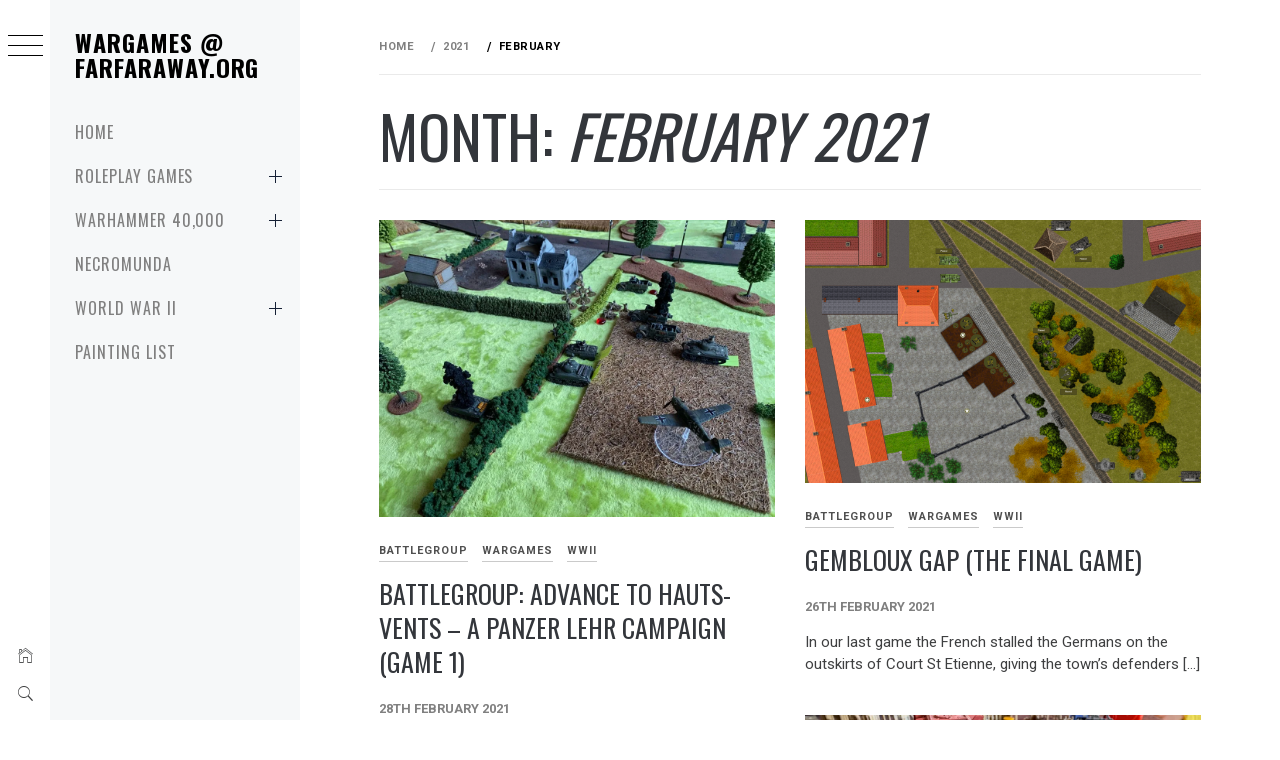

--- FILE ---
content_type: text/html; charset=UTF-8
request_url: https://www.farfaraway.org/blog/2021/02/
body_size: 15054
content:
<!DOCTYPE html>
<html lang="en-GB">
    <head>
        <meta charset="UTF-8">
        <meta name="viewport" content="width=device-width, initial-scale=1.0, maximum-scale=1.0, user-scalable=no" />
        <link rel="profile" href="http://gmpg.org/xfn/11">
        <title>February 2021 &#8211; Wargames @ farfaraway.org</title>
        <style type="text/css">
                        body .primary-background,
            body button:hover,
            body button:focus,
            body input[type="button"]:hover,
            body input[type="reset"]:hover,
            body input[type="reset"]:focus,
            body input[type="submit"]:hover,
            body input[type="submit"]:focus,
            body .widget .social-widget-menu ul li,
            body .comments-area .comment-list .reply,
            body .slide-categories a:hover,
            body .slide-categories a:focus,
            body .widget .social-widget-menu ul li:hover a:before,
            body .widget .social-widget-menu ul li:focus a:before,
            body .ham,
            body .ham:before,
            body .ham:after,
            body .btn-load-more {
                background: #33363b;
            }

            body .entry-title,
            body .entry-title a {
                color: #33363b;

            }

                        body .secondary-background,
            body .wp-block-quote,
            body button,
            body input[type="button"],
            body input[type="reset"],
            body input[type="submit"],
            body .widget.widget_minimal_grid_tab_posts_widget ul.nav-tabs li.active a,
            body .widget.widget_minimal_grid_tab_posts_widget ul.nav-tabs > li > a:focus,
            body .widget.widget_minimal_grid_tab_posts_widget ul.nav-tabs > li > a:hover,
            body .author-info .author-social > a:hover,
            body .author-info .author-social > a:focus,
            body .widget .social-widget-menu ul li a:before,
            body .widget .social-widget-menu ul li:hover,
            body .widget .social-widget-menu ul li:focus,
            body .moretag,
            body .moretag,
            body .thememattic-search-icon:before,
            body .slide-categories a,
            body .search-button.active .thememattic-search-icon:before,
            body .search-button.active .thememattic-search-icon:after,
            body .btn-load-more:hover,
            body .btn-load-more:focus,
            body .menu-description{
                background: #9b9ba0;
            }

            body.woocommerce #content input.button.alt:hover,
            body.woocommerce #respond input#submit.alt:hover,
            body.woocommerce a.button.alt:hover,
            body.woocommerce button.button.alt:hover,
            body.woocommerce input.button.alt:hover,
            body.woocommerce-page #content input.button.alt:hover,
            body.woocommerce-page #respond input#submit.alt:hover,
            body.woocommerce-page a.button.alt:hover,
            body.woocommerce-page button.button.alt:hover,
            body.woocommerce-page input.button.alt:hover,
            body.woocommerce #content input.button,
            body.woocommerce #respond input#submit,
            body.woocommerce a.button,
            body.woocommerce button.button,
            body.woocommerce input.button,
            body.woocommerce-page #content input.button,
            body.woocommerce-page #respond input#submit,
            body.woocommerce-page a.button,
            body.woocommerce-page button.button,
            body.woocommerce-page input.button,
            body.woocommerce #respond input#submit.alt,
            body.woocommerce a.button.alt,
            body.woocommerce button.button.alt,
            body.woocommerce input.button.alt,
            body.woocommerce .site span.onsale:hover,
            body.woocommerce .site span.onsale:focus,
            body.woocommerce-active .site .widget .onsale:hover,
            body.woocommerce-active .site .widget .onsale:focus{
                background: #9b9ba0;
            }

            body .sticky header:before,
            body a:hover,
            body a:focus,
            body a:active,
            body .main-navigation .menu-wrapper > ul > li.current-menu-item > a,
            body .main-navigation .menu-wrapper > ul > li:hover > a,
            body .main-navigation .menu-wrapper > ul > li:focus > a,
            body .sidr a:hover,
            body .sidr a:focus,
            body .page-numbers.current {
                color: #9b9ba0;
            }

            body .ajax-loader,
            body .thememattic-search-icon:after {
                border-color: #9b9ba0 !important;
            }

                        body .section-recommended.section-bg {
                background: #f9e3d2;
            }

                        body .section-recommended.section-bg .home-full-grid-cat-section,
            body .section-recommended.section-bg .home-full-grid-cat-section a {
                color: #333;
            }

                        body,
            body .primary-font,
            body .site .site-title,
            body .section-title{
                font-family: Roboto !important;
            }

                        body .main-navigation #primary-menu li a,
            body h1, body h2, body h3, body h4, body h5, body h6,
            body .secondary-font,
            body .prime-excerpt,
            body blockquote,
            body.single .entry-content:before, .page .entry-content:before {
                font-family: Oswald !important;
            }

                        body .site-title {
                font-size: 24px !important;
            }

                        body, body button, body input, body select, body textarea, body p {
                font-size: 15px !important;
            }

                        body h1 {
                font-size: 32px;
            }

                        body h2,
            h2.entry-title {
                font-size: 26px;
            }

            body.woocommerce ul.products li.product .woocommerce-loop-category__title,
            body.woocommerce ul.products li.product .woocommerce-loop-product__title,
            body.woocommerce ul.products li.product h3{
                font-size: 26px;
            }
                        body h3 {
                font-size: 24px;
            }

                        body h4 {
                font-size: 18px;
            }

                        body h5 {
                font-size: 14px;
            }

                        body .masonry-grid.masonry-col article .entry-content,
            body .masonry-grid.masonry-col article .entry-content p {
                font-size: 15px !important;
            }

                        body .footer-widget-area {
                background: #f6f8f9;
            }

                        body .footer-widget-area,
            body .site-footer .widget-title,
            body .site-footer,
            body .site-footer a,
            body .site-footer a:visited {
                color: #000;
            }

                    </style>
        <meta name='robots' content='max-image-preview:large' />
<!-- Jetpack Site Verification Tags -->
<meta name="google-site-verification" content="x0g5B0aQaQc1J-pajkWCF-VysPpe3OvpFke96A0ymG0" />
<link rel='dns-prefetch' href='//cdn.thememattic.com' />
<link rel='dns-prefetch' href='//secure.gravatar.com' />
<link rel='dns-prefetch' href='//stats.wp.com' />
<link rel='dns-prefetch' href='//fonts.googleapis.com' />
<link rel='dns-prefetch' href='//v0.wordpress.com' />
<link rel='preconnect' href='//i0.wp.com' />
<link rel='preconnect' href='//c0.wp.com' />
<link rel="alternate" type="application/rss+xml" title="Wargames @ farfaraway.org &raquo; Feed" href="https://www.farfaraway.org/blog/feed/" />
<link rel="alternate" type="application/rss+xml" title="Wargames @ farfaraway.org &raquo; Comments Feed" href="https://www.farfaraway.org/blog/comments/feed/" />
<style id='wp-img-auto-sizes-contain-inline-css' type='text/css'>
img:is([sizes=auto i],[sizes^="auto," i]){contain-intrinsic-size:3000px 1500px}
/*# sourceURL=wp-img-auto-sizes-contain-inline-css */
</style>
<link rel='stylesheet' id='pmb_common-css' href='https://www.farfaraway.org/blog/wp-content/plugins/print-my-blog/assets/styles/pmb-common.css?ver=1767884242' type='text/css' media='all' />
<style id='wp-emoji-styles-inline-css' type='text/css'>

	img.wp-smiley, img.emoji {
		display: inline !important;
		border: none !important;
		box-shadow: none !important;
		height: 1em !important;
		width: 1em !important;
		margin: 0 0.07em !important;
		vertical-align: -0.1em !important;
		background: none !important;
		padding: 0 !important;
	}
/*# sourceURL=wp-emoji-styles-inline-css */
</style>
<style id='wp-block-library-inline-css' type='text/css'>
:root{--wp-block-synced-color:#7a00df;--wp-block-synced-color--rgb:122,0,223;--wp-bound-block-color:var(--wp-block-synced-color);--wp-editor-canvas-background:#ddd;--wp-admin-theme-color:#007cba;--wp-admin-theme-color--rgb:0,124,186;--wp-admin-theme-color-darker-10:#006ba1;--wp-admin-theme-color-darker-10--rgb:0,107,160.5;--wp-admin-theme-color-darker-20:#005a87;--wp-admin-theme-color-darker-20--rgb:0,90,135;--wp-admin-border-width-focus:2px}@media (min-resolution:192dpi){:root{--wp-admin-border-width-focus:1.5px}}.wp-element-button{cursor:pointer}:root .has-very-light-gray-background-color{background-color:#eee}:root .has-very-dark-gray-background-color{background-color:#313131}:root .has-very-light-gray-color{color:#eee}:root .has-very-dark-gray-color{color:#313131}:root .has-vivid-green-cyan-to-vivid-cyan-blue-gradient-background{background:linear-gradient(135deg,#00d084,#0693e3)}:root .has-purple-crush-gradient-background{background:linear-gradient(135deg,#34e2e4,#4721fb 50%,#ab1dfe)}:root .has-hazy-dawn-gradient-background{background:linear-gradient(135deg,#faaca8,#dad0ec)}:root .has-subdued-olive-gradient-background{background:linear-gradient(135deg,#fafae1,#67a671)}:root .has-atomic-cream-gradient-background{background:linear-gradient(135deg,#fdd79a,#004a59)}:root .has-nightshade-gradient-background{background:linear-gradient(135deg,#330968,#31cdcf)}:root .has-midnight-gradient-background{background:linear-gradient(135deg,#020381,#2874fc)}:root{--wp--preset--font-size--normal:16px;--wp--preset--font-size--huge:42px}.has-regular-font-size{font-size:1em}.has-larger-font-size{font-size:2.625em}.has-normal-font-size{font-size:var(--wp--preset--font-size--normal)}.has-huge-font-size{font-size:var(--wp--preset--font-size--huge)}.has-text-align-center{text-align:center}.has-text-align-left{text-align:left}.has-text-align-right{text-align:right}.has-fit-text{white-space:nowrap!important}#end-resizable-editor-section{display:none}.aligncenter{clear:both}.items-justified-left{justify-content:flex-start}.items-justified-center{justify-content:center}.items-justified-right{justify-content:flex-end}.items-justified-space-between{justify-content:space-between}.screen-reader-text{border:0;clip-path:inset(50%);height:1px;margin:-1px;overflow:hidden;padding:0;position:absolute;width:1px;word-wrap:normal!important}.screen-reader-text:focus{background-color:#ddd;clip-path:none;color:#444;display:block;font-size:1em;height:auto;left:5px;line-height:normal;padding:15px 23px 14px;text-decoration:none;top:5px;width:auto;z-index:100000}html :where(.has-border-color){border-style:solid}html :where([style*=border-top-color]){border-top-style:solid}html :where([style*=border-right-color]){border-right-style:solid}html :where([style*=border-bottom-color]){border-bottom-style:solid}html :where([style*=border-left-color]){border-left-style:solid}html :where([style*=border-width]){border-style:solid}html :where([style*=border-top-width]){border-top-style:solid}html :where([style*=border-right-width]){border-right-style:solid}html :where([style*=border-bottom-width]){border-bottom-style:solid}html :where([style*=border-left-width]){border-left-style:solid}html :where(img[class*=wp-image-]){height:auto;max-width:100%}:where(figure){margin:0 0 1em}html :where(.is-position-sticky){--wp-admin--admin-bar--position-offset:var(--wp-admin--admin-bar--height,0px)}@media screen and (max-width:600px){html :where(.is-position-sticky){--wp-admin--admin-bar--position-offset:0px}}

/*# sourceURL=wp-block-library-inline-css */
</style><style id='wp-block-heading-inline-css' type='text/css'>
h1:where(.wp-block-heading).has-background,h2:where(.wp-block-heading).has-background,h3:where(.wp-block-heading).has-background,h4:where(.wp-block-heading).has-background,h5:where(.wp-block-heading).has-background,h6:where(.wp-block-heading).has-background{padding:1.25em 2.375em}h1.has-text-align-left[style*=writing-mode]:where([style*=vertical-lr]),h1.has-text-align-right[style*=writing-mode]:where([style*=vertical-rl]),h2.has-text-align-left[style*=writing-mode]:where([style*=vertical-lr]),h2.has-text-align-right[style*=writing-mode]:where([style*=vertical-rl]),h3.has-text-align-left[style*=writing-mode]:where([style*=vertical-lr]),h3.has-text-align-right[style*=writing-mode]:where([style*=vertical-rl]),h4.has-text-align-left[style*=writing-mode]:where([style*=vertical-lr]),h4.has-text-align-right[style*=writing-mode]:where([style*=vertical-rl]),h5.has-text-align-left[style*=writing-mode]:where([style*=vertical-lr]),h5.has-text-align-right[style*=writing-mode]:where([style*=vertical-rl]),h6.has-text-align-left[style*=writing-mode]:where([style*=vertical-lr]),h6.has-text-align-right[style*=writing-mode]:where([style*=vertical-rl]){rotate:180deg}
/*# sourceURL=https://c0.wp.com/c/6.9/wp-includes/blocks/heading/style.min.css */
</style>
<style id='wp-block-paragraph-inline-css' type='text/css'>
.is-small-text{font-size:.875em}.is-regular-text{font-size:1em}.is-large-text{font-size:2.25em}.is-larger-text{font-size:3em}.has-drop-cap:not(:focus):first-letter{float:left;font-size:8.4em;font-style:normal;font-weight:100;line-height:.68;margin:.05em .1em 0 0;text-transform:uppercase}body.rtl .has-drop-cap:not(:focus):first-letter{float:none;margin-left:.1em}p.has-drop-cap.has-background{overflow:hidden}:root :where(p.has-background){padding:1.25em 2.375em}:where(p.has-text-color:not(.has-link-color)) a{color:inherit}p.has-text-align-left[style*="writing-mode:vertical-lr"],p.has-text-align-right[style*="writing-mode:vertical-rl"]{rotate:180deg}
/*# sourceURL=https://c0.wp.com/c/6.9/wp-includes/blocks/paragraph/style.min.css */
</style>
<style id='global-styles-inline-css' type='text/css'>
:root{--wp--preset--aspect-ratio--square: 1;--wp--preset--aspect-ratio--4-3: 4/3;--wp--preset--aspect-ratio--3-4: 3/4;--wp--preset--aspect-ratio--3-2: 3/2;--wp--preset--aspect-ratio--2-3: 2/3;--wp--preset--aspect-ratio--16-9: 16/9;--wp--preset--aspect-ratio--9-16: 9/16;--wp--preset--color--black: #000000;--wp--preset--color--cyan-bluish-gray: #abb8c3;--wp--preset--color--white: #ffffff;--wp--preset--color--pale-pink: #f78da7;--wp--preset--color--vivid-red: #cf2e2e;--wp--preset--color--luminous-vivid-orange: #ff6900;--wp--preset--color--luminous-vivid-amber: #fcb900;--wp--preset--color--light-green-cyan: #7bdcb5;--wp--preset--color--vivid-green-cyan: #00d084;--wp--preset--color--pale-cyan-blue: #8ed1fc;--wp--preset--color--vivid-cyan-blue: #0693e3;--wp--preset--color--vivid-purple: #9b51e0;--wp--preset--gradient--vivid-cyan-blue-to-vivid-purple: linear-gradient(135deg,rgb(6,147,227) 0%,rgb(155,81,224) 100%);--wp--preset--gradient--light-green-cyan-to-vivid-green-cyan: linear-gradient(135deg,rgb(122,220,180) 0%,rgb(0,208,130) 100%);--wp--preset--gradient--luminous-vivid-amber-to-luminous-vivid-orange: linear-gradient(135deg,rgb(252,185,0) 0%,rgb(255,105,0) 100%);--wp--preset--gradient--luminous-vivid-orange-to-vivid-red: linear-gradient(135deg,rgb(255,105,0) 0%,rgb(207,46,46) 100%);--wp--preset--gradient--very-light-gray-to-cyan-bluish-gray: linear-gradient(135deg,rgb(238,238,238) 0%,rgb(169,184,195) 100%);--wp--preset--gradient--cool-to-warm-spectrum: linear-gradient(135deg,rgb(74,234,220) 0%,rgb(151,120,209) 20%,rgb(207,42,186) 40%,rgb(238,44,130) 60%,rgb(251,105,98) 80%,rgb(254,248,76) 100%);--wp--preset--gradient--blush-light-purple: linear-gradient(135deg,rgb(255,206,236) 0%,rgb(152,150,240) 100%);--wp--preset--gradient--blush-bordeaux: linear-gradient(135deg,rgb(254,205,165) 0%,rgb(254,45,45) 50%,rgb(107,0,62) 100%);--wp--preset--gradient--luminous-dusk: linear-gradient(135deg,rgb(255,203,112) 0%,rgb(199,81,192) 50%,rgb(65,88,208) 100%);--wp--preset--gradient--pale-ocean: linear-gradient(135deg,rgb(255,245,203) 0%,rgb(182,227,212) 50%,rgb(51,167,181) 100%);--wp--preset--gradient--electric-grass: linear-gradient(135deg,rgb(202,248,128) 0%,rgb(113,206,126) 100%);--wp--preset--gradient--midnight: linear-gradient(135deg,rgb(2,3,129) 0%,rgb(40,116,252) 100%);--wp--preset--font-size--small: 13px;--wp--preset--font-size--medium: 20px;--wp--preset--font-size--large: 36px;--wp--preset--font-size--x-large: 42px;--wp--preset--spacing--20: 0.44rem;--wp--preset--spacing--30: 0.67rem;--wp--preset--spacing--40: 1rem;--wp--preset--spacing--50: 1.5rem;--wp--preset--spacing--60: 2.25rem;--wp--preset--spacing--70: 3.38rem;--wp--preset--spacing--80: 5.06rem;--wp--preset--shadow--natural: 6px 6px 9px rgba(0, 0, 0, 0.2);--wp--preset--shadow--deep: 12px 12px 50px rgba(0, 0, 0, 0.4);--wp--preset--shadow--sharp: 6px 6px 0px rgba(0, 0, 0, 0.2);--wp--preset--shadow--outlined: 6px 6px 0px -3px rgb(255, 255, 255), 6px 6px rgb(0, 0, 0);--wp--preset--shadow--crisp: 6px 6px 0px rgb(0, 0, 0);}:where(.is-layout-flex){gap: 0.5em;}:where(.is-layout-grid){gap: 0.5em;}body .is-layout-flex{display: flex;}.is-layout-flex{flex-wrap: wrap;align-items: center;}.is-layout-flex > :is(*, div){margin: 0;}body .is-layout-grid{display: grid;}.is-layout-grid > :is(*, div){margin: 0;}:where(.wp-block-columns.is-layout-flex){gap: 2em;}:where(.wp-block-columns.is-layout-grid){gap: 2em;}:where(.wp-block-post-template.is-layout-flex){gap: 1.25em;}:where(.wp-block-post-template.is-layout-grid){gap: 1.25em;}.has-black-color{color: var(--wp--preset--color--black) !important;}.has-cyan-bluish-gray-color{color: var(--wp--preset--color--cyan-bluish-gray) !important;}.has-white-color{color: var(--wp--preset--color--white) !important;}.has-pale-pink-color{color: var(--wp--preset--color--pale-pink) !important;}.has-vivid-red-color{color: var(--wp--preset--color--vivid-red) !important;}.has-luminous-vivid-orange-color{color: var(--wp--preset--color--luminous-vivid-orange) !important;}.has-luminous-vivid-amber-color{color: var(--wp--preset--color--luminous-vivid-amber) !important;}.has-light-green-cyan-color{color: var(--wp--preset--color--light-green-cyan) !important;}.has-vivid-green-cyan-color{color: var(--wp--preset--color--vivid-green-cyan) !important;}.has-pale-cyan-blue-color{color: var(--wp--preset--color--pale-cyan-blue) !important;}.has-vivid-cyan-blue-color{color: var(--wp--preset--color--vivid-cyan-blue) !important;}.has-vivid-purple-color{color: var(--wp--preset--color--vivid-purple) !important;}.has-black-background-color{background-color: var(--wp--preset--color--black) !important;}.has-cyan-bluish-gray-background-color{background-color: var(--wp--preset--color--cyan-bluish-gray) !important;}.has-white-background-color{background-color: var(--wp--preset--color--white) !important;}.has-pale-pink-background-color{background-color: var(--wp--preset--color--pale-pink) !important;}.has-vivid-red-background-color{background-color: var(--wp--preset--color--vivid-red) !important;}.has-luminous-vivid-orange-background-color{background-color: var(--wp--preset--color--luminous-vivid-orange) !important;}.has-luminous-vivid-amber-background-color{background-color: var(--wp--preset--color--luminous-vivid-amber) !important;}.has-light-green-cyan-background-color{background-color: var(--wp--preset--color--light-green-cyan) !important;}.has-vivid-green-cyan-background-color{background-color: var(--wp--preset--color--vivid-green-cyan) !important;}.has-pale-cyan-blue-background-color{background-color: var(--wp--preset--color--pale-cyan-blue) !important;}.has-vivid-cyan-blue-background-color{background-color: var(--wp--preset--color--vivid-cyan-blue) !important;}.has-vivid-purple-background-color{background-color: var(--wp--preset--color--vivid-purple) !important;}.has-black-border-color{border-color: var(--wp--preset--color--black) !important;}.has-cyan-bluish-gray-border-color{border-color: var(--wp--preset--color--cyan-bluish-gray) !important;}.has-white-border-color{border-color: var(--wp--preset--color--white) !important;}.has-pale-pink-border-color{border-color: var(--wp--preset--color--pale-pink) !important;}.has-vivid-red-border-color{border-color: var(--wp--preset--color--vivid-red) !important;}.has-luminous-vivid-orange-border-color{border-color: var(--wp--preset--color--luminous-vivid-orange) !important;}.has-luminous-vivid-amber-border-color{border-color: var(--wp--preset--color--luminous-vivid-amber) !important;}.has-light-green-cyan-border-color{border-color: var(--wp--preset--color--light-green-cyan) !important;}.has-vivid-green-cyan-border-color{border-color: var(--wp--preset--color--vivid-green-cyan) !important;}.has-pale-cyan-blue-border-color{border-color: var(--wp--preset--color--pale-cyan-blue) !important;}.has-vivid-cyan-blue-border-color{border-color: var(--wp--preset--color--vivid-cyan-blue) !important;}.has-vivid-purple-border-color{border-color: var(--wp--preset--color--vivid-purple) !important;}.has-vivid-cyan-blue-to-vivid-purple-gradient-background{background: var(--wp--preset--gradient--vivid-cyan-blue-to-vivid-purple) !important;}.has-light-green-cyan-to-vivid-green-cyan-gradient-background{background: var(--wp--preset--gradient--light-green-cyan-to-vivid-green-cyan) !important;}.has-luminous-vivid-amber-to-luminous-vivid-orange-gradient-background{background: var(--wp--preset--gradient--luminous-vivid-amber-to-luminous-vivid-orange) !important;}.has-luminous-vivid-orange-to-vivid-red-gradient-background{background: var(--wp--preset--gradient--luminous-vivid-orange-to-vivid-red) !important;}.has-very-light-gray-to-cyan-bluish-gray-gradient-background{background: var(--wp--preset--gradient--very-light-gray-to-cyan-bluish-gray) !important;}.has-cool-to-warm-spectrum-gradient-background{background: var(--wp--preset--gradient--cool-to-warm-spectrum) !important;}.has-blush-light-purple-gradient-background{background: var(--wp--preset--gradient--blush-light-purple) !important;}.has-blush-bordeaux-gradient-background{background: var(--wp--preset--gradient--blush-bordeaux) !important;}.has-luminous-dusk-gradient-background{background: var(--wp--preset--gradient--luminous-dusk) !important;}.has-pale-ocean-gradient-background{background: var(--wp--preset--gradient--pale-ocean) !important;}.has-electric-grass-gradient-background{background: var(--wp--preset--gradient--electric-grass) !important;}.has-midnight-gradient-background{background: var(--wp--preset--gradient--midnight) !important;}.has-small-font-size{font-size: var(--wp--preset--font-size--small) !important;}.has-medium-font-size{font-size: var(--wp--preset--font-size--medium) !important;}.has-large-font-size{font-size: var(--wp--preset--font-size--large) !important;}.has-x-large-font-size{font-size: var(--wp--preset--font-size--x-large) !important;}
/*# sourceURL=global-styles-inline-css */
</style>

<style id='classic-theme-styles-inline-css' type='text/css'>
/*! This file is auto-generated */
.wp-block-button__link{color:#fff;background-color:#32373c;border-radius:9999px;box-shadow:none;text-decoration:none;padding:calc(.667em + 2px) calc(1.333em + 2px);font-size:1.125em}.wp-block-file__button{background:#32373c;color:#fff;text-decoration:none}
/*# sourceURL=/wp-includes/css/classic-themes.min.css */
</style>
<link rel='stylesheet' id='ionicons-css' href='https://www.farfaraway.org/blog/wp-content/themes/minimal-grid/assets/lib/ionicons/css/ionicons.min.css?ver=6.9' type='text/css' media='all' />
<link rel='stylesheet' id='bootstrap-css' href='https://www.farfaraway.org/blog/wp-content/themes/minimal-grid/assets/lib/bootstrap/css/bootstrap.min.css?ver=6.9' type='text/css' media='all' />
<link rel='stylesheet' id='magnific-popup-css' href='https://www.farfaraway.org/blog/wp-content/themes/minimal-grid/assets/lib/magnific-popup/magnific-popup.css?ver=6.9' type='text/css' media='all' />
<link rel='stylesheet' id='slick-css' href='https://www.farfaraway.org/blog/wp-content/themes/minimal-grid/assets/lib/slick/css/slick.min.css?ver=6.9' type='text/css' media='all' />
<link rel='stylesheet' id='mediaelement-css' href='https://c0.wp.com/c/6.9/wp-includes/js/mediaelement/mediaelementplayer-legacy.min.css' type='text/css' media='all' />
<link rel='stylesheet' id='wp-mediaelement-css' href='https://c0.wp.com/c/6.9/wp-includes/js/mediaelement/wp-mediaelement.min.css' type='text/css' media='all' />
<link rel='stylesheet' id='minimal-grid-style-css' href='https://www.farfaraway.org/blog/wp-content/themes/minimal-grid/style.css?ver=6.9' type='text/css' media='all' />
<link rel='stylesheet' id='minimal-grid-google-fonts-css' href='https://fonts.googleapis.com/css?family=Roboto:300,300i,400,400i,500,700|Oswald:400,300,700' type='text/css' media='all' />
<script type="text/javascript" src="https://c0.wp.com/c/6.9/wp-includes/js/jquery/jquery.min.js" id="jquery-core-js"></script>
<script type="text/javascript" src="https://c0.wp.com/c/6.9/wp-includes/js/jquery/jquery-migrate.min.js" id="jquery-migrate-js"></script>
<link rel="https://api.w.org/" href="https://www.farfaraway.org/blog/wp-json/" /><link rel="EditURI" type="application/rsd+xml" title="RSD" href="https://www.farfaraway.org/blog/xmlrpc.php?rsd" />
<meta name="generator" content="WordPress 6.9" />
	<style>img#wpstats{display:none}</style>
		
<!-- Jetpack Open Graph Tags -->
<meta property="og:type" content="website" />
<meta property="og:title" content="February 2021 &#8211; Wargames @ farfaraway.org" />
<meta property="og:site_name" content="Wargames @ farfaraway.org" />
<meta property="og:image" content="https://s0.wp.com/i/blank.jpg" />
<meta property="og:image:width" content="200" />
<meta property="og:image:height" content="200" />
<meta property="og:image:alt" content="" />
<meta property="og:locale" content="en_GB" />
<meta name="twitter:site" content="@oconlan" />

<!-- End Jetpack Open Graph Tags -->
<link rel="icon" href="https://i0.wp.com/www.farfaraway.org/blog/wp-content/uploads/2017/07/logo-square-tiny-e1501499037334.png?fit=32%2C32&#038;ssl=1" sizes="32x32" />
<link rel="icon" href="https://i0.wp.com/www.farfaraway.org/blog/wp-content/uploads/2017/07/logo-square-tiny-e1501499037334.png?fit=150%2C150&#038;ssl=1" sizes="192x192" />
<link rel="apple-touch-icon" href="https://i0.wp.com/www.farfaraway.org/blog/wp-content/uploads/2017/07/logo-square-tiny-e1501499037334.png?fit=150%2C150&#038;ssl=1" />
<meta name="msapplication-TileImage" content="https://i0.wp.com/www.farfaraway.org/blog/wp-content/uploads/2017/07/logo-square-tiny-e1501499037334.png?fit=150%2C150&#038;ssl=1" />
		<style type="text/css" id="wp-custom-css">
			a { color: #808080; }
		</style>
		    </head>
<body class="archive date wp-theme-minimal-grid extended-menu hfeed thememattic-boxed-layout no-sidebar">


    <div class="preloader">
        <div class="loader-wrapper">
            <div id="loader"></div>
        </div>
    </div>


    <aside id="thememattic-aside" class="aside-panel">
        <div class="menu-mobile">
            <div class="trigger-nav">
                <div class="trigger-icon nav-toogle menu-mobile-toogle">
                    <a class="trigger-icon" href="javascript:void(0)">
                        <span class="icon-bar top"></span>
                        <span class="icon-bar middle"></span>
                        <span class="icon-bar bottom"></span>
                    </a>
                </div>
            </div>
            <div class="trigger-nav-right">
                <ul class="nav-right-options">
                    <li>
                        <span class="icon-search">
                            <i class="thememattic-icon ion-ios-search"></i>
                        </span>
                    </li>
                    <li>
                        <a class="site-logo site-logo-mobile" href="https://www.farfaraway.org/blog">
                            <i class="thememattic-icon ion-ios-home-outline"></i>
                        </a>
                    </li>
                </ul>
            </div>
        </div>

        <div class="aside-menu">
            <div class="nav-panel">
                <div class="trigger-nav">
                    <div class="trigger-icon trigger-icon-wraper nav-toogle nav-panel-toogle">
                        <a class="trigger-icon" href="javascript:void(0)">
                            <span class="icon-bar top"></span>
                            <span class="icon-bar middle"></span>
                            <span class="icon-bar bottom"></span>
                        </a>
                    </div>
                </div>
                <div class="asidepanel-icon">
                    <div class="asidepanel-icon__item">
                        <div class="contact-icons">
                            <a class="" href="https://www.farfaraway.org/blog">
                                <i class="thememattic-icon ion-ios-home-outline"></i>
                            </a>
                        </div>
                    </div>

                    <div class="asidepanel-icon__item">
                        <div class="contact-icons">
                        <span class="icon-search">
                            <i class="thememattic-icon ion-ios-search"></i>
                        </span>
                        </div>
                    </div>
                                    </div>
            </div>
            <div class="menu-panel">
                <div class="menu-panel-wrapper">
                    <div class="site-branding">
                                                    <p class="site-title"><a href="https://www.farfaraway.org/blog/"
                                                     rel="home">Wargames @ farfaraway.org</a></p>
                                            </div>
                    <div class="thememattic-navigation">
                        <nav id="site-navigation" class="main-navigation">
                            <span class="toggle-menu" aria-controls="primary-menu" aria-expanded="false">
                                 <span class="screen-reader-text">
                                    Primary Menu                                </span>
                                <i class="ham"></i>
                            </span>
                            <div class="menu-wrapper"><ul id="primary-menu" class="menu"><li id="menu-item-26" class="menu-item menu-item-type-custom menu-item-object-custom menu-item-home menu-item-26"><a href="http://www.farfaraway.org/blog/">Home</a></li>
<li id="menu-item-14154" class="menu-item menu-item-type-taxonomy menu-item-object-category menu-item-has-children menu-item-14154"><a href="https://www.farfaraway.org/blog/category/roleplay-games/">Roleplay Games</a>
<ul class="sub-menu">
	<li id="menu-item-14158" class="menu-item menu-item-type-taxonomy menu-item-object-category menu-item-14158"><a href="https://www.farfaraway.org/blog/category/roleplay-games/wfrp/">WFRP</a></li>
	<li id="menu-item-14156" class="menu-item menu-item-type-taxonomy menu-item-object-category menu-item-14156"><a href="https://www.farfaraway.org/blog/category/roleplay-games/call-of-cthulhu/">Call of Cthulhu</a></li>
	<li id="menu-item-14157" class="menu-item menu-item-type-taxonomy menu-item-object-category menu-item-14157"><a href="https://www.farfaraway.org/blog/category/roleplay-games/imperium-maledictum/">Imperium Maledictum</a></li>
</ul>
</li>
<li id="menu-item-6910" class="menu-item menu-item-type-taxonomy menu-item-object-category menu-item-has-children menu-item-6910"><a href="https://www.farfaraway.org/blog/category/wargames/warhammer-40000/">Warhammer 40,000</a>
<ul class="sub-menu">
	<li id="menu-item-6911" class="menu-item menu-item-type-taxonomy menu-item-object-post_tag menu-item-6911"><a href="https://www.farfaraway.org/blog/tag/blood-angels/">Blood Angels</a></li>
	<li id="menu-item-11255" class="menu-item menu-item-type-taxonomy menu-item-object-post_tag menu-item-11255"><a href="https://www.farfaraway.org/blog/tag/necrons/">Necrons</a></li>
	<li id="menu-item-14152" class="menu-item menu-item-type-taxonomy menu-item-object-post_tag menu-item-14152"><a href="https://www.farfaraway.org/blog/tag/tau/">Tau</a></li>
	<li id="menu-item-14153" class="menu-item menu-item-type-taxonomy menu-item-object-post_tag menu-item-14153"><a href="https://www.farfaraway.org/blog/tag/orks/">Orks</a></li>
	<li id="menu-item-6912" class="menu-item menu-item-type-taxonomy menu-item-object-post_tag menu-item-6912"><a href="https://www.farfaraway.org/blog/tag/genestealer-cults/">Genestealer Cults</a></li>
	<li id="menu-item-6919" class="menu-item menu-item-type-taxonomy menu-item-object-post_tag menu-item-6919"><a href="https://www.farfaraway.org/blog/tag/tyranids/">Tyranids</a></li>
	<li id="menu-item-6913" class="menu-item menu-item-type-post_type menu-item-object-page menu-item-has-children menu-item-6913"><a href="https://www.farfaraway.org/blog/warhammer-40000/campaigns/">Campaigns</a>
	<ul class="sub-menu">
		<li id="menu-item-6914" class="menu-item menu-item-type-taxonomy menu-item-object-post_tag menu-item-6914"><a href="https://www.farfaraway.org/blog/tag/syrlene/">Syrlene</a></li>
		<li id="menu-item-6916" class="menu-item menu-item-type-taxonomy menu-item-object-post_tag menu-item-6916"><a href="https://www.farfaraway.org/blog/tag/benus-majoris/">Benus Majoris</a></li>
		<li id="menu-item-6917" class="menu-item menu-item-type-taxonomy menu-item-object-post_tag menu-item-6917"><a href="https://www.farfaraway.org/blog/tag/urveil/">Ur&#8217;veil</a></li>
	</ul>
</li>
</ul>
</li>
<li id="menu-item-14155" class="menu-item menu-item-type-taxonomy menu-item-object-category menu-item-14155"><a href="https://www.farfaraway.org/blog/category/wargames/warhammer-40000/necromunda/">Necromunda</a></li>
<li id="menu-item-7804" class="menu-item menu-item-type-taxonomy menu-item-object-category menu-item-has-children menu-item-7804"><a href="https://www.farfaraway.org/blog/category/wargames/wwii/">World War II</a>
<ul class="sub-menu">
	<li id="menu-item-6918" class="menu-item menu-item-type-taxonomy menu-item-object-post_tag menu-item-6918"><a href="https://www.farfaraway.org/blog/tag/tailleville/">Tailleville</a></li>
	<li id="menu-item-7885" class="menu-item menu-item-type-post_type menu-item-object-page menu-item-has-children menu-item-7885"><a href="https://www.farfaraway.org/blog/wwii/better-lucky-than-good-vassal-module/">Better Lucky than Good – VASSAL Module</a>
	<ul class="sub-menu">
		<li id="menu-item-7907" class="menu-item menu-item-type-post_type menu-item-object-post menu-item-7907"><a href="https://www.farfaraway.org/blog/2020/04/26/better-lucky-than-good-pre-built-maps/">Better Lucky than Good – Pre-built Maps</a></li>
	</ul>
</li>
</ul>
</li>
<li id="menu-item-6925" class="menu-item menu-item-type-post_type menu-item-object-page menu-item-6925"><a href="https://www.farfaraway.org/blog/painting-list/">Painting List</a></li>
</ul></div>                        </nav><!-- #site-navigation -->
                                            </div>
                </div>

                            </div>
        </div>
    </aside>

<div id="page" class="site">
    <a class="skip-link screen-reader-text" href="#content">Skip to content</a>
    <div class="popup-search">
        <div class="table-align">
            <div class="table-align-cell">
                <form role="search" method="get" class="search-form" action="https://www.farfaraway.org/blog/">
				<label>
					<span class="screen-reader-text">Search for:</span>
					<input type="search" class="search-field" placeholder="Search &hellip;" value="" name="s" />
				</label>
				<input type="submit" class="search-submit" value="Search" />
			</form>            </div>
        </div>
        <div class="close-popup"></div>
    </div>


    <div id="content" class="site-content">
                        <header class="inner-banner">

                    <div class="thememattic-breadcrumb">
                        <div role="navigation" aria-label="Breadcrumbs" class="breadcrumb-trail breadcrumbs" itemprop="breadcrumb"><ul class="trail-items" itemscope itemtype="http://schema.org/BreadcrumbList"><meta name="numberOfItems" content="3" /><meta name="itemListOrder" content="Ascending" /><li itemprop="itemListElement" itemscope itemtype="http://schema.org/ListItem" class="trail-item trail-begin"><a href="https://www.farfaraway.org/blog/" rel="home" itemprop="item"><span itemprop="name">Home</span></a><meta itemprop="position" content="1" /></li><li itemprop="itemListElement" itemscope itemtype="http://schema.org/ListItem" class="trail-item"><a href="https://www.farfaraway.org/blog/2021/" itemprop="item"><span itemprop="name">2021</span></a><meta itemprop="position" content="2" /></li><li itemprop="itemListElement" itemscope itemtype="http://schema.org/ListItem" class="trail-item trail-end"><a href="https://www.farfaraway.org/blog/2021/02/" itemprop="item"><span itemprop="name">February</span></a><meta itemprop="position" content="3" /></li></ul></div>                    </div>

                    <h1 class="entry-title">Month: <span>February 2021</span></h1>
                </header>
            
        <div class="content-inner-wrapper">
	<div id="primary" class="content-area">
		<main id="main" class="site-main">
                <div class="masonry-grid masonry-col"><article id="post-8976" class="post-8976 post type-post status-publish format-standard has-post-thumbnail hentry category-battlegroup category-wargames category-wwii tag-battlegroup tag-campaign tag-panzer-lehr tag-solo-play tag-us-army">
        <div class="tm-archive-wrapper">
    <div class="entry-content"><div class="post-thumb"><img width="1024" height="768" src="https://i0.wp.com/www.farfaraway.org/blog/wp-content/uploads/2021/02/A90A49E3-EA41-401F-A95F-C85FF8F8EB25_1_105_c-1.jpeg?fit=1024%2C768&amp;ssl=1" class="attachment-1536x1536 size-1536x1536 wp-post-image" alt="" decoding="async" fetchpriority="high" srcset="https://i0.wp.com/www.farfaraway.org/blog/wp-content/uploads/2021/02/A90A49E3-EA41-401F-A95F-C85FF8F8EB25_1_105_c-1.jpeg?w=1024&amp;ssl=1 1024w, https://i0.wp.com/www.farfaraway.org/blog/wp-content/uploads/2021/02/A90A49E3-EA41-401F-A95F-C85FF8F8EB25_1_105_c-1.jpeg?resize=300%2C225&amp;ssl=1 300w, https://i0.wp.com/www.farfaraway.org/blog/wp-content/uploads/2021/02/A90A49E3-EA41-401F-A95F-C85FF8F8EB25_1_105_c-1.jpeg?resize=768%2C576&amp;ssl=1 768w, https://i0.wp.com/www.farfaraway.org/blog/wp-content/uploads/2021/02/A90A49E3-EA41-401F-A95F-C85FF8F8EB25_1_105_c-1.jpeg?resize=480%2C360&amp;ssl=1 480w" sizes="(max-width: 1024px) 100vw, 1024px" data-attachment-id="8995" data-permalink="https://www.farfaraway.org/blog/2021/02/28/battlegroup-advance-to-hauts-vents-a-panzer-lehr-campaign-game-1/a90a49e3-ea41-401f-a95f-c85ff8f8eb25_1_105_c-2/" data-orig-file="https://i0.wp.com/www.farfaraway.org/blog/wp-content/uploads/2021/02/A90A49E3-EA41-401F-A95F-C85FF8F8EB25_1_105_c-1.jpeg?fit=1024%2C768&amp;ssl=1" data-orig-size="1024,768" data-comments-opened="0" data-image-meta="{&quot;aperture&quot;:&quot;1.8&quot;,&quot;credit&quot;:&quot;&quot;,&quot;camera&quot;:&quot;iPhone 11&quot;,&quot;caption&quot;:&quot;&quot;,&quot;created_timestamp&quot;:&quot;1614511281&quot;,&quot;copyright&quot;:&quot;&quot;,&quot;focal_length&quot;:&quot;4.25&quot;,&quot;iso&quot;:&quot;125&quot;,&quot;shutter_speed&quot;:&quot;0.014492753623188&quot;,&quot;title&quot;:&quot;&quot;,&quot;orientation&quot;:&quot;1&quot;}" data-image-title="A90A49E3-EA41-401F-A95F-C85FF8F8EB25_1_105_c" data-image-description="" data-image-caption="" data-medium-file="https://i0.wp.com/www.farfaraway.org/blog/wp-content/uploads/2021/02/A90A49E3-EA41-401F-A95F-C85FF8F8EB25_1_105_c-1.jpeg?fit=300%2C225&amp;ssl=1" data-large-file="https://i0.wp.com/www.farfaraway.org/blog/wp-content/uploads/2021/02/A90A49E3-EA41-401F-A95F-C85FF8F8EB25_1_105_c-1.jpeg?fit=640%2C480&amp;ssl=1" /><div class="grid-item-overlay">
                <a href="https://www.farfaraway.org/blog/2021/02/28/battlegroup-advance-to-hauts-vents-a-panzer-lehr-campaign-game-1/"><span></span></a></div></div>            <header class="entry-header">
                <div class='entry-meta-cat'><a href="https://www.farfaraway.org/blog/category/wargames/wwii/battlegroup/" rel="category tag">Battlegroup</a> <a href="https://www.farfaraway.org/blog/category/wargames/" rel="category tag">Wargames</a> <a href="https://www.farfaraway.org/blog/category/wargames/wwii/" rel="category tag">WWII</a></div>                <!-- posted coment -->
                <h2 class="entry-title"><a href="https://www.farfaraway.org/blog/2021/02/28/battlegroup-advance-to-hauts-vents-a-panzer-lehr-campaign-game-1/" rel="bookmark">Battlegroup: Advance to Hauts-Vents &#8211; a Panzer Lehr Campaign (Game 1)</a></h2>            </header>
            <span class="posted-on"><a href="https://www.farfaraway.org/blog/2021/02/28/" rel="bookmark"><time class="entry-date published" datetime="2021-02-28T20:30:46+00:00">28th February 2021</time><time class="updated" datetime="2022-04-03T14:14:48+01:00">3rd April 2022</time></a></span>        <p>When Flames of War version 1 was released I picked up a Panzer Lehr army. It&#8217;s a thing of beauty [&hellip;]</p>
</div>        </div>
</article><article id="post-8967" class="post-8967 post type-post status-publish format-standard has-post-thumbnail hentry category-battlegroup category-wargames category-wwii tag-348 tag-belgium tag-campaign tag-early-war tag-french tag-gembloux-gap tag-german">
        <div class="tm-archive-wrapper">
    <div class="entry-content"><div class="post-thumb"><img width="1536" height="1021" src="https://i0.wp.com/www.farfaraway.org/blog/wp-content/uploads/2021/02/Screenshot-2021-01-08-at-21.20.48.png?fit=1536%2C1021&amp;ssl=1" class="attachment-1536x1536 size-1536x1536 wp-post-image" alt="" decoding="async" srcset="https://i0.wp.com/www.farfaraway.org/blog/wp-content/uploads/2021/02/Screenshot-2021-01-08-at-21.20.48.png?w=2844&amp;ssl=1 2844w, https://i0.wp.com/www.farfaraway.org/blog/wp-content/uploads/2021/02/Screenshot-2021-01-08-at-21.20.48.png?resize=300%2C199&amp;ssl=1 300w, https://i0.wp.com/www.farfaraway.org/blog/wp-content/uploads/2021/02/Screenshot-2021-01-08-at-21.20.48.png?resize=1024%2C681&amp;ssl=1 1024w, https://i0.wp.com/www.farfaraway.org/blog/wp-content/uploads/2021/02/Screenshot-2021-01-08-at-21.20.48.png?resize=768%2C510&amp;ssl=1 768w, https://i0.wp.com/www.farfaraway.org/blog/wp-content/uploads/2021/02/Screenshot-2021-01-08-at-21.20.48.png?resize=1536%2C1021&amp;ssl=1 1536w, https://i0.wp.com/www.farfaraway.org/blog/wp-content/uploads/2021/02/Screenshot-2021-01-08-at-21.20.48.png?resize=2048%2C1361&amp;ssl=1 2048w, https://i0.wp.com/www.farfaraway.org/blog/wp-content/uploads/2021/02/Screenshot-2021-01-08-at-21.20.48.png?resize=480%2C319&amp;ssl=1 480w, https://i0.wp.com/www.farfaraway.org/blog/wp-content/uploads/2021/02/Screenshot-2021-01-08-at-21.20.48.png?w=1280&amp;ssl=1 1280w, https://i0.wp.com/www.farfaraway.org/blog/wp-content/uploads/2021/02/Screenshot-2021-01-08-at-21.20.48.png?w=1920&amp;ssl=1 1920w" sizes="(max-width: 1536px) 100vw, 1536px" data-attachment-id="8968" data-permalink="https://www.farfaraway.org/blog/2021/02/26/gembloux-gap-game-7/screenshot-2021-01-08-at-21-20-48/" data-orig-file="https://i0.wp.com/www.farfaraway.org/blog/wp-content/uploads/2021/02/Screenshot-2021-01-08-at-21.20.48.png?fit=2844%2C1890&amp;ssl=1" data-orig-size="2844,1890" data-comments-opened="0" data-image-meta="{&quot;aperture&quot;:&quot;0&quot;,&quot;credit&quot;:&quot;&quot;,&quot;camera&quot;:&quot;&quot;,&quot;caption&quot;:&quot;&quot;,&quot;created_timestamp&quot;:&quot;0&quot;,&quot;copyright&quot;:&quot;&quot;,&quot;focal_length&quot;:&quot;0&quot;,&quot;iso&quot;:&quot;0&quot;,&quot;shutter_speed&quot;:&quot;0&quot;,&quot;title&quot;:&quot;&quot;,&quot;orientation&quot;:&quot;0&quot;}" data-image-title="Screenshot 2021-01-08 at 21.20.48" data-image-description="" data-image-caption="" data-medium-file="https://i0.wp.com/www.farfaraway.org/blog/wp-content/uploads/2021/02/Screenshot-2021-01-08-at-21.20.48.png?fit=300%2C199&amp;ssl=1" data-large-file="https://i0.wp.com/www.farfaraway.org/blog/wp-content/uploads/2021/02/Screenshot-2021-01-08-at-21.20.48.png?fit=640%2C426&amp;ssl=1" /><div class="grid-item-overlay">
                <a href="https://www.farfaraway.org/blog/2021/02/26/gembloux-gap-game-7/"><span></span></a></div></div>            <header class="entry-header">
                <div class='entry-meta-cat'><a href="https://www.farfaraway.org/blog/category/wargames/wwii/battlegroup/" rel="category tag">Battlegroup</a> <a href="https://www.farfaraway.org/blog/category/wargames/" rel="category tag">Wargames</a> <a href="https://www.farfaraway.org/blog/category/wargames/wwii/" rel="category tag">WWII</a></div>                <!-- posted coment -->
                <h2 class="entry-title"><a href="https://www.farfaraway.org/blog/2021/02/26/gembloux-gap-game-7/" rel="bookmark">Gembloux Gap (The Final Game)</a></h2>            </header>
            <span class="posted-on"><a href="https://www.farfaraway.org/blog/2021/02/26/" rel="bookmark"><time class="entry-date published" datetime="2021-02-26T18:06:12+00:00">26th February 2021</time><time class="updated" datetime="2022-04-03T14:16:10+01:00">3rd April 2022</time></a></span>        <p>In our last game the French stalled the Germans on the outskirts of Court St Etienne, giving the town&#8217;s defenders [&hellip;]</p>
</div>        </div>
</article><article id="post-8960" class="post-8960 post type-post status-publish format-standard has-post-thumbnail hentry category-wargames category-warhammer-40000 tag-blood-angels tag-campaign tag-crusade tag-necrons">
        <div class="tm-archive-wrapper">
    <div class="entry-content"><div class="post-thumb"><img width="1024" height="768" src="https://i0.wp.com/www.farfaraway.org/blog/wp-content/uploads/2021/02/22217372-7E09-4ADE-823B-C2FDE884AB55_1_105_c.jpeg?fit=1024%2C768&amp;ssl=1" class="attachment-1536x1536 size-1536x1536 wp-post-image" alt="" decoding="async" srcset="https://i0.wp.com/www.farfaraway.org/blog/wp-content/uploads/2021/02/22217372-7E09-4ADE-823B-C2FDE884AB55_1_105_c.jpeg?w=1024&amp;ssl=1 1024w, https://i0.wp.com/www.farfaraway.org/blog/wp-content/uploads/2021/02/22217372-7E09-4ADE-823B-C2FDE884AB55_1_105_c.jpeg?resize=300%2C225&amp;ssl=1 300w, https://i0.wp.com/www.farfaraway.org/blog/wp-content/uploads/2021/02/22217372-7E09-4ADE-823B-C2FDE884AB55_1_105_c.jpeg?resize=768%2C576&amp;ssl=1 768w, https://i0.wp.com/www.farfaraway.org/blog/wp-content/uploads/2021/02/22217372-7E09-4ADE-823B-C2FDE884AB55_1_105_c.jpeg?resize=480%2C360&amp;ssl=1 480w" sizes="(max-width: 1024px) 100vw, 1024px" data-attachment-id="8965" data-permalink="https://www.farfaraway.org/blog/2021/02/21/the-battle-for-zorg-beta-ii-game-2/22217372-7e09-4ade-823b-c2fde884ab55_1_105_c/" data-orig-file="https://i0.wp.com/www.farfaraway.org/blog/wp-content/uploads/2021/02/22217372-7E09-4ADE-823B-C2FDE884AB55_1_105_c.jpeg?fit=1024%2C768&amp;ssl=1" data-orig-size="1024,768" data-comments-opened="0" data-image-meta="{&quot;aperture&quot;:&quot;1.8&quot;,&quot;credit&quot;:&quot;&quot;,&quot;camera&quot;:&quot;iPhone 11&quot;,&quot;caption&quot;:&quot;&quot;,&quot;created_timestamp&quot;:&quot;1613317411&quot;,&quot;copyright&quot;:&quot;&quot;,&quot;focal_length&quot;:&quot;4.25&quot;,&quot;iso&quot;:&quot;160&quot;,&quot;shutter_speed&quot;:&quot;0.02&quot;,&quot;title&quot;:&quot;&quot;,&quot;orientation&quot;:&quot;1&quot;}" data-image-title="22217372-7E09-4ADE-823B-C2FDE884AB55_1_105_c" data-image-description="" data-image-caption="" data-medium-file="https://i0.wp.com/www.farfaraway.org/blog/wp-content/uploads/2021/02/22217372-7E09-4ADE-823B-C2FDE884AB55_1_105_c.jpeg?fit=300%2C225&amp;ssl=1" data-large-file="https://i0.wp.com/www.farfaraway.org/blog/wp-content/uploads/2021/02/22217372-7E09-4ADE-823B-C2FDE884AB55_1_105_c.jpeg?fit=640%2C480&amp;ssl=1" /><div class="grid-item-overlay">
                <a href="https://www.farfaraway.org/blog/2021/02/21/the-battle-for-zorg-beta-ii-game-2/"><span></span></a></div></div>            <header class="entry-header">
                <div class='entry-meta-cat'><a href="https://www.farfaraway.org/blog/category/wargames/" rel="category tag">Wargames</a> <a href="https://www.farfaraway.org/blog/category/wargames/warhammer-40000/" rel="category tag">Warhammer 40,000</a></div>                <!-- posted coment -->
                <h2 class="entry-title"><a href="https://www.farfaraway.org/blog/2021/02/21/the-battle-for-zorg-beta-ii-game-2/" rel="bookmark">The Battle for Zorg Beta II (Game 2)</a></h2>            </header>
            <span class="posted-on"><a href="https://www.farfaraway.org/blog/2021/02/21/" rel="bookmark"><time class="entry-date published" datetime="2021-02-21T17:41:04+00:00">21st February 2021</time><time class="updated" datetime="2021-02-21T20:04:12+00:00">21st February 2021</time></a></span>        <p>Overview This time around we played our 25PL Crusade game using the Sweep and Clear mission&#8230; Success again for the [&hellip;]</p>
</div>        </div>
</article><article id="post-8953" class="post-8953 post type-post status-publish format-standard has-post-thumbnail hentry category-battlefleet-gothic category-wargames category-warhammer-40000 tag-battlefleet-gothic tag-campaign tag-cophichi tag-hive-fleet tag-space-marine-fleet tag-tyranids">
        <div class="tm-archive-wrapper">
    <div class="entry-content"><div class="post-thumb"><img width="1536" height="1515" src="https://i0.wp.com/www.farfaraway.org/blog/wp-content/uploads/2021/02/Screenshot-2021-02-17-at-18.55.52.png?fit=1536%2C1515&amp;ssl=1" class="attachment-1536x1536 size-1536x1536 wp-post-image" alt="" decoding="async" loading="lazy" srcset="https://i0.wp.com/www.farfaraway.org/blog/wp-content/uploads/2021/02/Screenshot-2021-02-17-at-18.55.52.png?w=2176&amp;ssl=1 2176w, https://i0.wp.com/www.farfaraway.org/blog/wp-content/uploads/2021/02/Screenshot-2021-02-17-at-18.55.52.png?resize=300%2C296&amp;ssl=1 300w, https://i0.wp.com/www.farfaraway.org/blog/wp-content/uploads/2021/02/Screenshot-2021-02-17-at-18.55.52.png?resize=1024%2C1010&amp;ssl=1 1024w, https://i0.wp.com/www.farfaraway.org/blog/wp-content/uploads/2021/02/Screenshot-2021-02-17-at-18.55.52.png?resize=768%2C757&amp;ssl=1 768w, https://i0.wp.com/www.farfaraway.org/blog/wp-content/uploads/2021/02/Screenshot-2021-02-17-at-18.55.52.png?resize=1536%2C1515&amp;ssl=1 1536w, https://i0.wp.com/www.farfaraway.org/blog/wp-content/uploads/2021/02/Screenshot-2021-02-17-at-18.55.52.png?resize=2048%2C2020&amp;ssl=1 2048w, https://i0.wp.com/www.farfaraway.org/blog/wp-content/uploads/2021/02/Screenshot-2021-02-17-at-18.55.52.png?resize=480%2C473&amp;ssl=1 480w, https://i0.wp.com/www.farfaraway.org/blog/wp-content/uploads/2021/02/Screenshot-2021-02-17-at-18.55.52.png?w=1280&amp;ssl=1 1280w, https://i0.wp.com/www.farfaraway.org/blog/wp-content/uploads/2021/02/Screenshot-2021-02-17-at-18.55.52.png?w=1920&amp;ssl=1 1920w" sizes="auto, (max-width: 1536px) 100vw, 1536px" data-attachment-id="8958" data-permalink="https://www.farfaraway.org/blog/2021/02/20/the-cophichi-campaign-relieving-cophichi-game-3/screenshot-2021-02-17-at-18-55-52/" data-orig-file="https://i0.wp.com/www.farfaraway.org/blog/wp-content/uploads/2021/02/Screenshot-2021-02-17-at-18.55.52.png?fit=2176%2C2146&amp;ssl=1" data-orig-size="2176,2146" data-comments-opened="0" data-image-meta="{&quot;aperture&quot;:&quot;0&quot;,&quot;credit&quot;:&quot;&quot;,&quot;camera&quot;:&quot;&quot;,&quot;caption&quot;:&quot;&quot;,&quot;created_timestamp&quot;:&quot;0&quot;,&quot;copyright&quot;:&quot;&quot;,&quot;focal_length&quot;:&quot;0&quot;,&quot;iso&quot;:&quot;0&quot;,&quot;shutter_speed&quot;:&quot;0&quot;,&quot;title&quot;:&quot;&quot;,&quot;orientation&quot;:&quot;0&quot;}" data-image-title="Screenshot-2021-02-17-at-18.55.52" data-image-description="" data-image-caption="" data-medium-file="https://i0.wp.com/www.farfaraway.org/blog/wp-content/uploads/2021/02/Screenshot-2021-02-17-at-18.55.52.png?fit=300%2C296&amp;ssl=1" data-large-file="https://i0.wp.com/www.farfaraway.org/blog/wp-content/uploads/2021/02/Screenshot-2021-02-17-at-18.55.52.png?fit=640%2C631&amp;ssl=1" /><div class="grid-item-overlay">
                <a href="https://www.farfaraway.org/blog/2021/02/20/the-cophichi-campaign-relieving-cophichi-game-3/"><span></span></a></div></div>            <header class="entry-header">
                <div class='entry-meta-cat'><a href="https://www.farfaraway.org/blog/category/wargames/warhammer-40000/battlefleet-gothic/" rel="category tag">Battlefleet Gothic</a> <a href="https://www.farfaraway.org/blog/category/wargames/" rel="category tag">Wargames</a> <a href="https://www.farfaraway.org/blog/category/wargames/warhammer-40000/" rel="category tag">Warhammer 40,000</a></div>                <!-- posted coment -->
                <h2 class="entry-title"><a href="https://www.farfaraway.org/blog/2021/02/20/the-cophichi-campaign-relieving-cophichi-game-3/" rel="bookmark">The Cophichi Campaign: Relieving Cophichi (Game 3)</a></h2>            </header>
            <span class="posted-on"><a href="https://www.farfaraway.org/blog/2021/02/20/" rel="bookmark"><time class="entry-date published" datetime="2021-02-20T16:00:04+00:00">20th February 2021</time><time class="updated" datetime="2021-09-13T13:13:25+01:00">13th September 2021</time></a></span>        <p>The Deatwatch of Onyx Patrol continue their relentless thrust towards the moon of Anish Prime. This game proved to be [&hellip;]</p>
</div>        </div>
</article><article id="post-8936" class="post-8936 post type-post status-publish format-standard has-post-thumbnail hentry category-wargames category-warhammer-40000 tag-blood-angels tag-campaign tag-crusade tag-necrons">
        <div class="tm-archive-wrapper">
    <div class="entry-content"><div class="post-thumb"><img width="1536" height="919" src="https://i0.wp.com/www.farfaraway.org/blog/wp-content/uploads/2021/02/Screenshot-2021-02-08-at-15.44.13.png?fit=1536%2C919&amp;ssl=1" class="attachment-1536x1536 size-1536x1536 wp-post-image" alt="" decoding="async" loading="lazy" srcset="https://i0.wp.com/www.farfaraway.org/blog/wp-content/uploads/2021/02/Screenshot-2021-02-08-at-15.44.13.png?w=2052&amp;ssl=1 2052w, https://i0.wp.com/www.farfaraway.org/blog/wp-content/uploads/2021/02/Screenshot-2021-02-08-at-15.44.13.png?resize=300%2C180&amp;ssl=1 300w, https://i0.wp.com/www.farfaraway.org/blog/wp-content/uploads/2021/02/Screenshot-2021-02-08-at-15.44.13.png?resize=1024%2C613&amp;ssl=1 1024w, https://i0.wp.com/www.farfaraway.org/blog/wp-content/uploads/2021/02/Screenshot-2021-02-08-at-15.44.13.png?resize=768%2C460&amp;ssl=1 768w, https://i0.wp.com/www.farfaraway.org/blog/wp-content/uploads/2021/02/Screenshot-2021-02-08-at-15.44.13.png?resize=1536%2C919&amp;ssl=1 1536w, https://i0.wp.com/www.farfaraway.org/blog/wp-content/uploads/2021/02/Screenshot-2021-02-08-at-15.44.13.png?resize=2048%2C1226&amp;ssl=1 2048w, https://i0.wp.com/www.farfaraway.org/blog/wp-content/uploads/2021/02/Screenshot-2021-02-08-at-15.44.13.png?resize=480%2C287&amp;ssl=1 480w, https://i0.wp.com/www.farfaraway.org/blog/wp-content/uploads/2021/02/Screenshot-2021-02-08-at-15.44.13.png?w=1280&amp;ssl=1 1280w, https://i0.wp.com/www.farfaraway.org/blog/wp-content/uploads/2021/02/Screenshot-2021-02-08-at-15.44.13.png?w=1920&amp;ssl=1 1920w" sizes="auto, (max-width: 1536px) 100vw, 1536px" data-attachment-id="8944" data-permalink="https://www.farfaraway.org/blog/2021/02/08/the-battle-for-zorg-beta-ii-game-1/screenshot-2021-02-08-at-15-44-13/" data-orig-file="https://i0.wp.com/www.farfaraway.org/blog/wp-content/uploads/2021/02/Screenshot-2021-02-08-at-15.44.13.png?fit=2052%2C1228&amp;ssl=1" data-orig-size="2052,1228" data-comments-opened="0" data-image-meta="{&quot;aperture&quot;:&quot;0&quot;,&quot;credit&quot;:&quot;&quot;,&quot;camera&quot;:&quot;&quot;,&quot;caption&quot;:&quot;&quot;,&quot;created_timestamp&quot;:&quot;0&quot;,&quot;copyright&quot;:&quot;&quot;,&quot;focal_length&quot;:&quot;0&quot;,&quot;iso&quot;:&quot;0&quot;,&quot;shutter_speed&quot;:&quot;0&quot;,&quot;title&quot;:&quot;&quot;,&quot;orientation&quot;:&quot;0&quot;}" data-image-title="Screenshot 2021-02-08 at 15.44.13" data-image-description="" data-image-caption="" data-medium-file="https://i0.wp.com/www.farfaraway.org/blog/wp-content/uploads/2021/02/Screenshot-2021-02-08-at-15.44.13.png?fit=300%2C180&amp;ssl=1" data-large-file="https://i0.wp.com/www.farfaraway.org/blog/wp-content/uploads/2021/02/Screenshot-2021-02-08-at-15.44.13.png?fit=640%2C383&amp;ssl=1" /><div class="grid-item-overlay">
                <a href="https://www.farfaraway.org/blog/2021/02/08/the-battle-for-zorg-beta-ii-game-1/"><span></span></a></div></div>            <header class="entry-header">
                <div class='entry-meta-cat'><a href="https://www.farfaraway.org/blog/category/wargames/" rel="category tag">Wargames</a> <a href="https://www.farfaraway.org/blog/category/wargames/warhammer-40000/" rel="category tag">Warhammer 40,000</a></div>                <!-- posted coment -->
                <h2 class="entry-title"><a href="https://www.farfaraway.org/blog/2021/02/08/the-battle-for-zorg-beta-ii-game-1/" rel="bookmark">The Battle for Zorg Beta II (Game 1)</a></h2>            </header>
            <span class="posted-on"><a href="https://www.farfaraway.org/blog/2021/02/08/" rel="bookmark"><time class="entry-date published" datetime="2021-02-08T16:30:00+00:00">8th February 2021</time><time class="updated" datetime="2021-02-08T15:45:28+00:00">8th February 2021</time></a></span>        <p>Overview We played this game with the &#8216;Supply Drop&#8217; Crusade mission from the Warhammer 9th Ed. rulebook. It was a [&hellip;]</p>
</div>        </div>
</article><article id="post-8484" class="post-8484 post type-post status-publish format-standard has-post-thumbnail hentry category-wargames category-warhammer-40000 tag-blood-angels tag-campaign tag-crusade tag-necrons">
        <div class="tm-archive-wrapper">
    <div class="entry-content"><div class="post-thumb"><img width="1024" height="768" src="https://i0.wp.com/www.farfaraway.org/blog/wp-content/uploads/2021/02/2B9F06CB-E404-4F52-83B2-A8E38CD8291E_1_105_c.jpeg?fit=1024%2C768&amp;ssl=1" class="attachment-1536x1536 size-1536x1536 wp-post-image" alt="" decoding="async" loading="lazy" srcset="https://i0.wp.com/www.farfaraway.org/blog/wp-content/uploads/2021/02/2B9F06CB-E404-4F52-83B2-A8E38CD8291E_1_105_c.jpeg?w=1024&amp;ssl=1 1024w, https://i0.wp.com/www.farfaraway.org/blog/wp-content/uploads/2021/02/2B9F06CB-E404-4F52-83B2-A8E38CD8291E_1_105_c.jpeg?resize=300%2C225&amp;ssl=1 300w, https://i0.wp.com/www.farfaraway.org/blog/wp-content/uploads/2021/02/2B9F06CB-E404-4F52-83B2-A8E38CD8291E_1_105_c.jpeg?resize=768%2C576&amp;ssl=1 768w, https://i0.wp.com/www.farfaraway.org/blog/wp-content/uploads/2021/02/2B9F06CB-E404-4F52-83B2-A8E38CD8291E_1_105_c.jpeg?resize=480%2C360&amp;ssl=1 480w" sizes="auto, (max-width: 1024px) 100vw, 1024px" data-attachment-id="8934" data-permalink="https://www.farfaraway.org/blog/2021/02/07/the-battle-for-zorg-beta-ii-warhammer-40000-crusade-campaign/2b9f06cb-e404-4f52-83b2-a8e38cd8291e_1_105_c/" data-orig-file="https://i0.wp.com/www.farfaraway.org/blog/wp-content/uploads/2021/02/2B9F06CB-E404-4F52-83B2-A8E38CD8291E_1_105_c.jpeg?fit=1024%2C768&amp;ssl=1" data-orig-size="1024,768" data-comments-opened="0" data-image-meta="{&quot;aperture&quot;:&quot;1.8&quot;,&quot;credit&quot;:&quot;&quot;,&quot;camera&quot;:&quot;iPhone 11&quot;,&quot;caption&quot;:&quot;&quot;,&quot;created_timestamp&quot;:&quot;1612693910&quot;,&quot;copyright&quot;:&quot;&quot;,&quot;focal_length&quot;:&quot;4.25&quot;,&quot;iso&quot;:&quot;400&quot;,&quot;shutter_speed&quot;:&quot;0.02&quot;,&quot;title&quot;:&quot;&quot;,&quot;orientation&quot;:&quot;1&quot;}" data-image-title="2B9F06CB-E404-4F52-83B2-A8E38CD8291E_1_105_c" data-image-description="" data-image-caption="" data-medium-file="https://i0.wp.com/www.farfaraway.org/blog/wp-content/uploads/2021/02/2B9F06CB-E404-4F52-83B2-A8E38CD8291E_1_105_c.jpeg?fit=300%2C225&amp;ssl=1" data-large-file="https://i0.wp.com/www.farfaraway.org/blog/wp-content/uploads/2021/02/2B9F06CB-E404-4F52-83B2-A8E38CD8291E_1_105_c.jpeg?fit=640%2C480&amp;ssl=1" /><div class="grid-item-overlay">
                <a href="https://www.farfaraway.org/blog/2021/02/07/the-battle-for-zorg-beta-ii-warhammer-40000-crusade-campaign/"><span></span></a></div></div>            <header class="entry-header">
                <div class='entry-meta-cat'><a href="https://www.farfaraway.org/blog/category/wargames/" rel="category tag">Wargames</a> <a href="https://www.farfaraway.org/blog/category/wargames/warhammer-40000/" rel="category tag">Warhammer 40,000</a></div>                <!-- posted coment -->
                <h2 class="entry-title"><a href="https://www.farfaraway.org/blog/2021/02/07/the-battle-for-zorg-beta-ii-warhammer-40000-crusade-campaign/" rel="bookmark">The Battle for Zorg Beta II (Warhammer 40,000 Crusade Campaign)</a></h2>            </header>
            <span class="posted-on"><a href="https://www.farfaraway.org/blog/2021/02/07/" rel="bookmark"><time class="entry-date published" datetime="2021-02-07T16:52:53+00:00">7th February 2021</time><time class="updated" datetime="2021-02-07T16:52:58+00:00">7th February 2021</time></a></span>        <p>Background (Written by Ciarán)A long time ago, there were aliens who wanted to be immortal robots, so thats what they [&hellip;]</p>
</div>        </div>
</article><article id="post-8915" class="post-8915 post type-post status-publish format-standard has-post-thumbnail hentry category-kill-team category-wargames category-warhammer-40000 tag-adeptus-militarum tag-campaign tag-cophichi tag-tempestus-scions tag-tyranids">
        <div class="tm-archive-wrapper">
    <div class="entry-content"><div class="post-thumb"><img width="1536" height="1485" src="https://i0.wp.com/www.farfaraway.org/blog/wp-content/uploads/2021/02/Screenshot-2021-01-27-at-21.06.56.png?fit=1536%2C1485&amp;ssl=1" class="attachment-1536x1536 size-1536x1536 wp-post-image" alt="" decoding="async" loading="lazy" srcset="https://i0.wp.com/www.farfaraway.org/blog/wp-content/uploads/2021/02/Screenshot-2021-01-27-at-21.06.56.png?w=2392&amp;ssl=1 2392w, https://i0.wp.com/www.farfaraway.org/blog/wp-content/uploads/2021/02/Screenshot-2021-01-27-at-21.06.56.png?resize=300%2C290&amp;ssl=1 300w, https://i0.wp.com/www.farfaraway.org/blog/wp-content/uploads/2021/02/Screenshot-2021-01-27-at-21.06.56.png?resize=1024%2C990&amp;ssl=1 1024w, https://i0.wp.com/www.farfaraway.org/blog/wp-content/uploads/2021/02/Screenshot-2021-01-27-at-21.06.56.png?resize=768%2C742&amp;ssl=1 768w, https://i0.wp.com/www.farfaraway.org/blog/wp-content/uploads/2021/02/Screenshot-2021-01-27-at-21.06.56.png?resize=1536%2C1485&amp;ssl=1 1536w, https://i0.wp.com/www.farfaraway.org/blog/wp-content/uploads/2021/02/Screenshot-2021-01-27-at-21.06.56.png?resize=2048%2C1980&amp;ssl=1 2048w, https://i0.wp.com/www.farfaraway.org/blog/wp-content/uploads/2021/02/Screenshot-2021-01-27-at-21.06.56.png?resize=480%2C464&amp;ssl=1 480w, https://i0.wp.com/www.farfaraway.org/blog/wp-content/uploads/2021/02/Screenshot-2021-01-27-at-21.06.56.png?w=1280&amp;ssl=1 1280w, https://i0.wp.com/www.farfaraway.org/blog/wp-content/uploads/2021/02/Screenshot-2021-01-27-at-21.06.56.png?w=1920&amp;ssl=1 1920w" sizes="auto, (max-width: 1536px) 100vw, 1536px" data-attachment-id="8919" data-permalink="https://www.farfaraway.org/blog/2021/02/06/the-cophichi-campaign-attack-on-haxel-bunker-game-6/screenshot-2021-01-27-at-21-06-56/" data-orig-file="https://i0.wp.com/www.farfaraway.org/blog/wp-content/uploads/2021/02/Screenshot-2021-01-27-at-21.06.56.png?fit=2392%2C2312&amp;ssl=1" data-orig-size="2392,2312" data-comments-opened="0" data-image-meta="{&quot;aperture&quot;:&quot;0&quot;,&quot;credit&quot;:&quot;&quot;,&quot;camera&quot;:&quot;&quot;,&quot;caption&quot;:&quot;&quot;,&quot;created_timestamp&quot;:&quot;0&quot;,&quot;copyright&quot;:&quot;&quot;,&quot;focal_length&quot;:&quot;0&quot;,&quot;iso&quot;:&quot;0&quot;,&quot;shutter_speed&quot;:&quot;0&quot;,&quot;title&quot;:&quot;&quot;,&quot;orientation&quot;:&quot;0&quot;}" data-image-title="Screenshot-2021-01-27-at-21.06.56" data-image-description="" data-image-caption="" data-medium-file="https://i0.wp.com/www.farfaraway.org/blog/wp-content/uploads/2021/02/Screenshot-2021-01-27-at-21.06.56.png?fit=300%2C290&amp;ssl=1" data-large-file="https://i0.wp.com/www.farfaraway.org/blog/wp-content/uploads/2021/02/Screenshot-2021-01-27-at-21.06.56.png?fit=640%2C619&amp;ssl=1" /><div class="grid-item-overlay">
                <a href="https://www.farfaraway.org/blog/2021/02/06/the-cophichi-campaign-attack-on-haxel-bunker-game-6/"><span></span></a></div></div>            <header class="entry-header">
                <div class='entry-meta-cat'><a href="https://www.farfaraway.org/blog/category/wargames/warhammer-40000/kill-team/" rel="category tag">Kill Team</a> <a href="https://www.farfaraway.org/blog/category/wargames/" rel="category tag">Wargames</a> <a href="https://www.farfaraway.org/blog/category/wargames/warhammer-40000/" rel="category tag">Warhammer 40,000</a></div>                <!-- posted coment -->
                <h2 class="entry-title"><a href="https://www.farfaraway.org/blog/2021/02/06/the-cophichi-campaign-attack-on-haxel-bunker-game-6/" rel="bookmark">The Cophichi Campaign: Attack on Haxel Bunker (Game 6)</a></h2>            </header>
            <span class="posted-on"><a href="https://www.farfaraway.org/blog/2021/02/06/" rel="bookmark"><time class="entry-date published" datetime="2021-02-06T14:56:45+00:00">6th February 2021</time><time class="updated" datetime="2021-09-13T12:55:00+01:00">13th September 2021</time></a></span>        <p>On the moon of Anish Prime, the Scions of the 2nd Erymanthian Regiment scramble to interdict a Tyranid force trying [&hellip;]</p>
</div>        </div>
</article></div>		</main><!-- #main -->
	</div><!-- #primary -->

</div>

<footer id="colophon" class="site-footer">
    
            <div class="site-copyright">
            <span>Copyright &copy; All rights reserved.</span>
            Theme: <a href="https://www.thememattic.com/theme/minimal-grid/" target = "_blank" rel="designer">Minimal Grid</a> by <a href="https://thememattic.com/" target = "_blank" rel="designer">Thememattic</a>        </div>
    </footer>
</div>
</div>


<a id="scroll-up" class="secondary-background"><i class="ion-ios-arrow-up"></i></a>
<script type="speculationrules">
{"prefetch":[{"source":"document","where":{"and":[{"href_matches":"/blog/*"},{"not":{"href_matches":["/blog/wp-*.php","/blog/wp-admin/*","/blog/wp-content/uploads/*","/blog/wp-content/*","/blog/wp-content/plugins/*","/blog/wp-content/themes/minimal-grid/*","/blog/*\\?(.+)"]}},{"not":{"selector_matches":"a[rel~=\"nofollow\"]"}},{"not":{"selector_matches":".no-prefetch, .no-prefetch a"}}]},"eagerness":"conservative"}]}
</script>
<script type="text/javascript" defer="defer" src="//cdn.thememattic.com/?product=minimal_grid&amp;version=1768733123&amp;ver=6.9" id="minimal_grid-free-license-validation-js"></script>
<script type="text/javascript" src="https://www.farfaraway.org/blog/wp-content/themes/minimal-grid/assets/thememattic/js/skip-link-focus-fix.js?ver=20151215" id="minimal-grid-skip-link-focus-fix-js"></script>
<script type="text/javascript" src="https://www.farfaraway.org/blog/wp-content/themes/minimal-grid/assets/lib/bootstrap/js/bootstrap.min.js?ver=6.9" id="jquery-bootstrap-js"></script>
<script type="text/javascript" src="https://www.farfaraway.org/blog/wp-content/themes/minimal-grid/assets/lib/slick/js/slick.min.js?ver=6.9" id="jquery-slick-js"></script>
<script type="text/javascript" src="https://www.farfaraway.org/blog/wp-content/themes/minimal-grid/assets/lib/magnific-popup/jquery.magnific-popup.min.js?ver=6.9" id="jquery-magnific-popup-js"></script>
<script type="text/javascript" src="https://c0.wp.com/c/6.9/wp-includes/js/imagesloaded.min.js" id="imagesloaded-js"></script>
<script type="text/javascript" src="https://c0.wp.com/c/6.9/wp-includes/js/masonry.min.js" id="masonry-js"></script>
<script type="text/javascript" src="https://www.farfaraway.org/blog/wp-content/themes/minimal-grid/assets/lib/theiaStickySidebar/theia-sticky-sidebar.min.js?ver=6.9" id="theiaStickySidebar-js"></script>
<script type="text/javascript" id="mediaelement-core-js-before">
/* <![CDATA[ */
var mejsL10n = {"language":"en","strings":{"mejs.download-file":"Download File","mejs.install-flash":"You are using a browser that does not have Flash player enabled or installed. Please turn on your Flash player plugin or download the latest version from https://get.adobe.com/flashplayer/","mejs.fullscreen":"Fullscreen","mejs.play":"Play","mejs.pause":"Pause","mejs.time-slider":"Time Slider","mejs.time-help-text":"Use Left/Right Arrow keys to advance one second, Up/Down arrows to advance ten seconds.","mejs.live-broadcast":"Live Broadcast","mejs.volume-help-text":"Use Up/Down Arrow keys to increase or decrease volume.","mejs.unmute":"Unmute","mejs.mute":"Mute","mejs.volume-slider":"Volume Slider","mejs.video-player":"Video Player","mejs.audio-player":"Audio Player","mejs.captions-subtitles":"Captions/Subtitles","mejs.captions-chapters":"Chapters","mejs.none":"None","mejs.afrikaans":"Afrikaans","mejs.albanian":"Albanian","mejs.arabic":"Arabic","mejs.belarusian":"Belarusian","mejs.bulgarian":"Bulgarian","mejs.catalan":"Catalan","mejs.chinese":"Chinese","mejs.chinese-simplified":"Chinese (Simplified)","mejs.chinese-traditional":"Chinese (Traditional)","mejs.croatian":"Croatian","mejs.czech":"Czech","mejs.danish":"Danish","mejs.dutch":"Dutch","mejs.english":"English","mejs.estonian":"Estonian","mejs.filipino":"Filipino","mejs.finnish":"Finnish","mejs.french":"French","mejs.galician":"Galician","mejs.german":"German","mejs.greek":"Greek","mejs.haitian-creole":"Haitian Creole","mejs.hebrew":"Hebrew","mejs.hindi":"Hindi","mejs.hungarian":"Hungarian","mejs.icelandic":"Icelandic","mejs.indonesian":"Indonesian","mejs.irish":"Irish","mejs.italian":"Italian","mejs.japanese":"Japanese","mejs.korean":"Korean","mejs.latvian":"Latvian","mejs.lithuanian":"Lithuanian","mejs.macedonian":"Macedonian","mejs.malay":"Malay","mejs.maltese":"Maltese","mejs.norwegian":"Norwegian","mejs.persian":"Persian","mejs.polish":"Polish","mejs.portuguese":"Portuguese","mejs.romanian":"Romanian","mejs.russian":"Russian","mejs.serbian":"Serbian","mejs.slovak":"Slovak","mejs.slovenian":"Slovenian","mejs.spanish":"Spanish","mejs.swahili":"Swahili","mejs.swedish":"Swedish","mejs.tagalog":"Tagalog","mejs.thai":"Thai","mejs.turkish":"Turkish","mejs.ukrainian":"Ukrainian","mejs.vietnamese":"Vietnamese","mejs.welsh":"Welsh","mejs.yiddish":"Yiddish"}};
//# sourceURL=mediaelement-core-js-before
/* ]]> */
</script>
<script type="text/javascript" src="https://c0.wp.com/c/6.9/wp-includes/js/mediaelement/mediaelement-and-player.min.js" id="mediaelement-core-js"></script>
<script type="text/javascript" src="https://c0.wp.com/c/6.9/wp-includes/js/mediaelement/mediaelement-migrate.min.js" id="mediaelement-migrate-js"></script>
<script type="text/javascript" id="mediaelement-js-extra">
/* <![CDATA[ */
var _wpmejsSettings = {"pluginPath":"/blog/wp-includes/js/mediaelement/","classPrefix":"mejs-","stretching":"responsive","audioShortcodeLibrary":"mediaelement","videoShortcodeLibrary":"mediaelement"};
//# sourceURL=mediaelement-js-extra
/* ]]> */
</script>
<script type="text/javascript" src="https://c0.wp.com/c/6.9/wp-includes/js/mediaelement/wp-mediaelement.min.js" id="wp-mediaelement-js"></script>
<script type="text/javascript" id="script-js-extra">
/* <![CDATA[ */
var minimalGridVal = {"enable_slider_nav":"","enable_slider_loop":"","masonry_animation":"default","relayout_masonry":"1","nonce":"da2864b111","ajaxurl":"https://www.farfaraway.org/blog/wp-admin/admin-ajax.php","year":"2021","month":"2","day":"0"};
//# sourceURL=script-js-extra
/* ]]> */
</script>
<script type="text/javascript" src="https://www.farfaraway.org/blog/wp-content/themes/minimal-grid/assets/thememattic/js/script.js?ver=1.3.0" id="script-js"></script>
<script type="text/javascript" id="jetpack-stats-js-before">
/* <![CDATA[ */
_stq = window._stq || [];
_stq.push([ "view", {"v":"ext","blog":"39307484","post":"0","tz":"0","srv":"www.farfaraway.org","arch_date":"2021/02","arch_results":"7","j":"1:15.4"} ]);
_stq.push([ "clickTrackerInit", "39307484", "0" ]);
//# sourceURL=jetpack-stats-js-before
/* ]]> */
</script>
<script type="text/javascript" src="https://stats.wp.com/e-202603.js" id="jetpack-stats-js" defer="defer" data-wp-strategy="defer"></script>
<script id="wp-emoji-settings" type="application/json">
{"baseUrl":"https://s.w.org/images/core/emoji/17.0.2/72x72/","ext":".png","svgUrl":"https://s.w.org/images/core/emoji/17.0.2/svg/","svgExt":".svg","source":{"concatemoji":"https://www.farfaraway.org/blog/wp-includes/js/wp-emoji-release.min.js?ver=6.9"}}
</script>
<script type="module">
/* <![CDATA[ */
/*! This file is auto-generated */
const a=JSON.parse(document.getElementById("wp-emoji-settings").textContent),o=(window._wpemojiSettings=a,"wpEmojiSettingsSupports"),s=["flag","emoji"];function i(e){try{var t={supportTests:e,timestamp:(new Date).valueOf()};sessionStorage.setItem(o,JSON.stringify(t))}catch(e){}}function c(e,t,n){e.clearRect(0,0,e.canvas.width,e.canvas.height),e.fillText(t,0,0);t=new Uint32Array(e.getImageData(0,0,e.canvas.width,e.canvas.height).data);e.clearRect(0,0,e.canvas.width,e.canvas.height),e.fillText(n,0,0);const a=new Uint32Array(e.getImageData(0,0,e.canvas.width,e.canvas.height).data);return t.every((e,t)=>e===a[t])}function p(e,t){e.clearRect(0,0,e.canvas.width,e.canvas.height),e.fillText(t,0,0);var n=e.getImageData(16,16,1,1);for(let e=0;e<n.data.length;e++)if(0!==n.data[e])return!1;return!0}function u(e,t,n,a){switch(t){case"flag":return n(e,"\ud83c\udff3\ufe0f\u200d\u26a7\ufe0f","\ud83c\udff3\ufe0f\u200b\u26a7\ufe0f")?!1:!n(e,"\ud83c\udde8\ud83c\uddf6","\ud83c\udde8\u200b\ud83c\uddf6")&&!n(e,"\ud83c\udff4\udb40\udc67\udb40\udc62\udb40\udc65\udb40\udc6e\udb40\udc67\udb40\udc7f","\ud83c\udff4\u200b\udb40\udc67\u200b\udb40\udc62\u200b\udb40\udc65\u200b\udb40\udc6e\u200b\udb40\udc67\u200b\udb40\udc7f");case"emoji":return!a(e,"\ud83e\u1fac8")}return!1}function f(e,t,n,a){let r;const o=(r="undefined"!=typeof WorkerGlobalScope&&self instanceof WorkerGlobalScope?new OffscreenCanvas(300,150):document.createElement("canvas")).getContext("2d",{willReadFrequently:!0}),s=(o.textBaseline="top",o.font="600 32px Arial",{});return e.forEach(e=>{s[e]=t(o,e,n,a)}),s}function r(e){var t=document.createElement("script");t.src=e,t.defer=!0,document.head.appendChild(t)}a.supports={everything:!0,everythingExceptFlag:!0},new Promise(t=>{let n=function(){try{var e=JSON.parse(sessionStorage.getItem(o));if("object"==typeof e&&"number"==typeof e.timestamp&&(new Date).valueOf()<e.timestamp+604800&&"object"==typeof e.supportTests)return e.supportTests}catch(e){}return null}();if(!n){if("undefined"!=typeof Worker&&"undefined"!=typeof OffscreenCanvas&&"undefined"!=typeof URL&&URL.createObjectURL&&"undefined"!=typeof Blob)try{var e="postMessage("+f.toString()+"("+[JSON.stringify(s),u.toString(),c.toString(),p.toString()].join(",")+"));",a=new Blob([e],{type:"text/javascript"});const r=new Worker(URL.createObjectURL(a),{name:"wpTestEmojiSupports"});return void(r.onmessage=e=>{i(n=e.data),r.terminate(),t(n)})}catch(e){}i(n=f(s,u,c,p))}t(n)}).then(e=>{for(const n in e)a.supports[n]=e[n],a.supports.everything=a.supports.everything&&a.supports[n],"flag"!==n&&(a.supports.everythingExceptFlag=a.supports.everythingExceptFlag&&a.supports[n]);var t;a.supports.everythingExceptFlag=a.supports.everythingExceptFlag&&!a.supports.flag,a.supports.everything||((t=a.source||{}).concatemoji?r(t.concatemoji):t.wpemoji&&t.twemoji&&(r(t.twemoji),r(t.wpemoji)))});
//# sourceURL=https://www.farfaraway.org/blog/wp-includes/js/wp-emoji-loader.min.js
/* ]]> */
</script>

</body>
</html>
